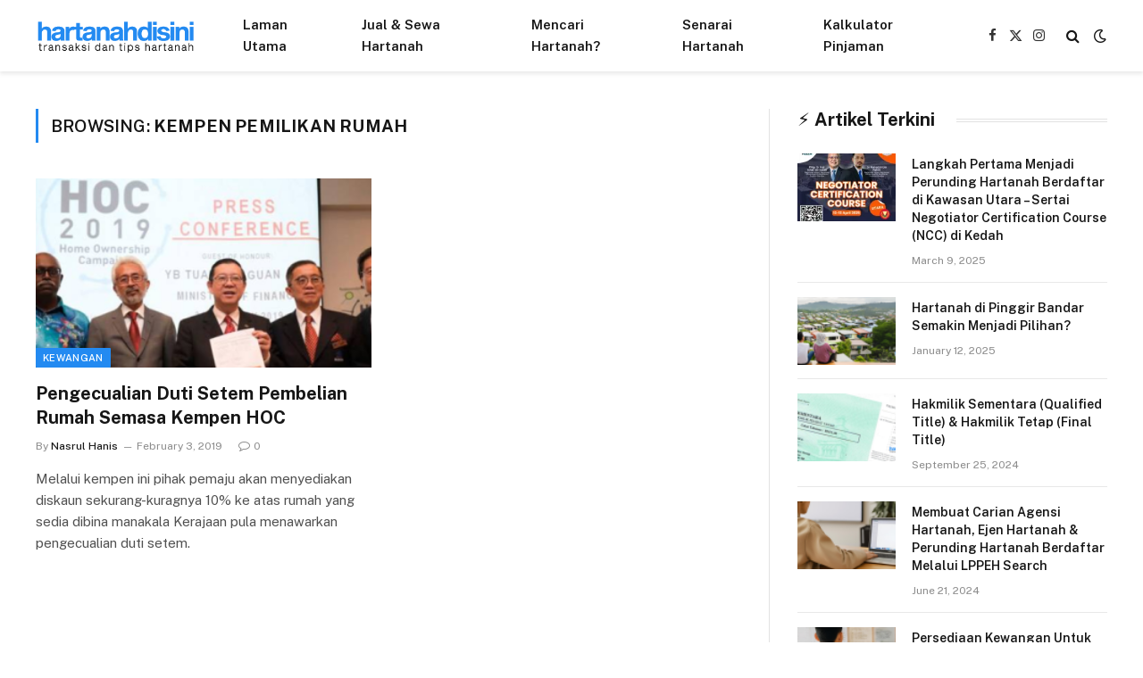

--- FILE ---
content_type: text/html; charset=UTF-8
request_url: https://www.hartanahdisini.com/tag/kempen-pemilikan-rumah/
body_size: 11515
content:
<!DOCTYPE html>
<html lang="en-US" class="s-light site-s-light">

<head>

	<meta charset="UTF-8" />
	<meta name="viewport" content="width=device-width, initial-scale=1" />
	<title>kempen pemilikan rumah &#8211; Hartanah Di Sini</title><link rel="preload" as="font" href="https://www.hartanahdisini.com/wp-content/themes/smart-mag/css/icons/fonts/ts-icons.woff2?v3.2" type="font/woff2" crossorigin="anonymous" />
<meta name='robots' content='max-image-preview:large' />
<link rel='dns-prefetch' href='//www.googletagmanager.com' />
<link rel='dns-prefetch' href='//stats.wp.com' />
<link rel='dns-prefetch' href='//fonts.googleapis.com' />
<link rel='dns-prefetch' href='//pagead2.googlesyndication.com' />
<link rel='preconnect' href='//i0.wp.com' />
<link rel='preconnect' href='//c0.wp.com' />
<link rel="alternate" type="application/rss+xml" title="Hartanah Di Sini &raquo; Feed" href="https://www.hartanahdisini.com/feed/" />
<link rel="alternate" type="application/rss+xml" title="Hartanah Di Sini &raquo; Comments Feed" href="https://www.hartanahdisini.com/comments/feed/" />
<link rel="alternate" type="application/rss+xml" title="Hartanah Di Sini &raquo; kempen pemilikan rumah Tag Feed" href="https://www.hartanahdisini.com/tag/kempen-pemilikan-rumah/feed/" />
<style id='wp-img-auto-sizes-contain-inline-css' type='text/css'>
img:is([sizes=auto i],[sizes^="auto," i]){contain-intrinsic-size:3000px 1500px}
/*# sourceURL=wp-img-auto-sizes-contain-inline-css */
</style>
<link rel='stylesheet' id='formidable-css' href='https://www.hartanahdisini.com/wp-content/plugins/formidable/css/formidableforms.css?ver=12291744' type='text/css' media='all' />
<style id='wp-emoji-styles-inline-css' type='text/css'>

	img.wp-smiley, img.emoji {
		display: inline !important;
		border: none !important;
		box-shadow: none !important;
		height: 1em !important;
		width: 1em !important;
		margin: 0 0.07em !important;
		vertical-align: -0.1em !important;
		background: none !important;
		padding: 0 !important;
	}
/*# sourceURL=wp-emoji-styles-inline-css */
</style>
<link rel='stylesheet' id='wp-block-library-css' href='https://c0.wp.com/c/6.9/wp-includes/css/dist/block-library/style.min.css' type='text/css' media='all' />
<style id='classic-theme-styles-inline-css' type='text/css'>
/*! This file is auto-generated */
.wp-block-button__link{color:#fff;background-color:#32373c;border-radius:9999px;box-shadow:none;text-decoration:none;padding:calc(.667em + 2px) calc(1.333em + 2px);font-size:1.125em}.wp-block-file__button{background:#32373c;color:#fff;text-decoration:none}
/*# sourceURL=/wp-includes/css/classic-themes.min.css */
</style>
<link rel='stylesheet' id='mediaelement-css' href='https://c0.wp.com/c/6.9/wp-includes/js/mediaelement/mediaelementplayer-legacy.min.css' type='text/css' media='all' />
<link rel='stylesheet' id='wp-mediaelement-css' href='https://c0.wp.com/c/6.9/wp-includes/js/mediaelement/wp-mediaelement.min.css' type='text/css' media='all' />
<style id='jetpack-sharing-buttons-style-inline-css' type='text/css'>
.jetpack-sharing-buttons__services-list{display:flex;flex-direction:row;flex-wrap:wrap;gap:0;list-style-type:none;margin:5px;padding:0}.jetpack-sharing-buttons__services-list.has-small-icon-size{font-size:12px}.jetpack-sharing-buttons__services-list.has-normal-icon-size{font-size:16px}.jetpack-sharing-buttons__services-list.has-large-icon-size{font-size:24px}.jetpack-sharing-buttons__services-list.has-huge-icon-size{font-size:36px}@media print{.jetpack-sharing-buttons__services-list{display:none!important}}.editor-styles-wrapper .wp-block-jetpack-sharing-buttons{gap:0;padding-inline-start:0}ul.jetpack-sharing-buttons__services-list.has-background{padding:1.25em 2.375em}
/*# sourceURL=https://www.hartanahdisini.com/wp-content/plugins/jetpack/_inc/blocks/sharing-buttons/view.css */
</style>
<style id='global-styles-inline-css' type='text/css'>
:root{--wp--preset--aspect-ratio--square: 1;--wp--preset--aspect-ratio--4-3: 4/3;--wp--preset--aspect-ratio--3-4: 3/4;--wp--preset--aspect-ratio--3-2: 3/2;--wp--preset--aspect-ratio--2-3: 2/3;--wp--preset--aspect-ratio--16-9: 16/9;--wp--preset--aspect-ratio--9-16: 9/16;--wp--preset--color--black: #000000;--wp--preset--color--cyan-bluish-gray: #abb8c3;--wp--preset--color--white: #ffffff;--wp--preset--color--pale-pink: #f78da7;--wp--preset--color--vivid-red: #cf2e2e;--wp--preset--color--luminous-vivid-orange: #ff6900;--wp--preset--color--luminous-vivid-amber: #fcb900;--wp--preset--color--light-green-cyan: #7bdcb5;--wp--preset--color--vivid-green-cyan: #00d084;--wp--preset--color--pale-cyan-blue: #8ed1fc;--wp--preset--color--vivid-cyan-blue: #0693e3;--wp--preset--color--vivid-purple: #9b51e0;--wp--preset--gradient--vivid-cyan-blue-to-vivid-purple: linear-gradient(135deg,rgb(6,147,227) 0%,rgb(155,81,224) 100%);--wp--preset--gradient--light-green-cyan-to-vivid-green-cyan: linear-gradient(135deg,rgb(122,220,180) 0%,rgb(0,208,130) 100%);--wp--preset--gradient--luminous-vivid-amber-to-luminous-vivid-orange: linear-gradient(135deg,rgb(252,185,0) 0%,rgb(255,105,0) 100%);--wp--preset--gradient--luminous-vivid-orange-to-vivid-red: linear-gradient(135deg,rgb(255,105,0) 0%,rgb(207,46,46) 100%);--wp--preset--gradient--very-light-gray-to-cyan-bluish-gray: linear-gradient(135deg,rgb(238,238,238) 0%,rgb(169,184,195) 100%);--wp--preset--gradient--cool-to-warm-spectrum: linear-gradient(135deg,rgb(74,234,220) 0%,rgb(151,120,209) 20%,rgb(207,42,186) 40%,rgb(238,44,130) 60%,rgb(251,105,98) 80%,rgb(254,248,76) 100%);--wp--preset--gradient--blush-light-purple: linear-gradient(135deg,rgb(255,206,236) 0%,rgb(152,150,240) 100%);--wp--preset--gradient--blush-bordeaux: linear-gradient(135deg,rgb(254,205,165) 0%,rgb(254,45,45) 50%,rgb(107,0,62) 100%);--wp--preset--gradient--luminous-dusk: linear-gradient(135deg,rgb(255,203,112) 0%,rgb(199,81,192) 50%,rgb(65,88,208) 100%);--wp--preset--gradient--pale-ocean: linear-gradient(135deg,rgb(255,245,203) 0%,rgb(182,227,212) 50%,rgb(51,167,181) 100%);--wp--preset--gradient--electric-grass: linear-gradient(135deg,rgb(202,248,128) 0%,rgb(113,206,126) 100%);--wp--preset--gradient--midnight: linear-gradient(135deg,rgb(2,3,129) 0%,rgb(40,116,252) 100%);--wp--preset--font-size--small: 13px;--wp--preset--font-size--medium: 20px;--wp--preset--font-size--large: 36px;--wp--preset--font-size--x-large: 42px;--wp--preset--spacing--20: 0.44rem;--wp--preset--spacing--30: 0.67rem;--wp--preset--spacing--40: 1rem;--wp--preset--spacing--50: 1.5rem;--wp--preset--spacing--60: 2.25rem;--wp--preset--spacing--70: 3.38rem;--wp--preset--spacing--80: 5.06rem;--wp--preset--shadow--natural: 6px 6px 9px rgba(0, 0, 0, 0.2);--wp--preset--shadow--deep: 12px 12px 50px rgba(0, 0, 0, 0.4);--wp--preset--shadow--sharp: 6px 6px 0px rgba(0, 0, 0, 0.2);--wp--preset--shadow--outlined: 6px 6px 0px -3px rgb(255, 255, 255), 6px 6px rgb(0, 0, 0);--wp--preset--shadow--crisp: 6px 6px 0px rgb(0, 0, 0);}:where(.is-layout-flex){gap: 0.5em;}:where(.is-layout-grid){gap: 0.5em;}body .is-layout-flex{display: flex;}.is-layout-flex{flex-wrap: wrap;align-items: center;}.is-layout-flex > :is(*, div){margin: 0;}body .is-layout-grid{display: grid;}.is-layout-grid > :is(*, div){margin: 0;}:where(.wp-block-columns.is-layout-flex){gap: 2em;}:where(.wp-block-columns.is-layout-grid){gap: 2em;}:where(.wp-block-post-template.is-layout-flex){gap: 1.25em;}:where(.wp-block-post-template.is-layout-grid){gap: 1.25em;}.has-black-color{color: var(--wp--preset--color--black) !important;}.has-cyan-bluish-gray-color{color: var(--wp--preset--color--cyan-bluish-gray) !important;}.has-white-color{color: var(--wp--preset--color--white) !important;}.has-pale-pink-color{color: var(--wp--preset--color--pale-pink) !important;}.has-vivid-red-color{color: var(--wp--preset--color--vivid-red) !important;}.has-luminous-vivid-orange-color{color: var(--wp--preset--color--luminous-vivid-orange) !important;}.has-luminous-vivid-amber-color{color: var(--wp--preset--color--luminous-vivid-amber) !important;}.has-light-green-cyan-color{color: var(--wp--preset--color--light-green-cyan) !important;}.has-vivid-green-cyan-color{color: var(--wp--preset--color--vivid-green-cyan) !important;}.has-pale-cyan-blue-color{color: var(--wp--preset--color--pale-cyan-blue) !important;}.has-vivid-cyan-blue-color{color: var(--wp--preset--color--vivid-cyan-blue) !important;}.has-vivid-purple-color{color: var(--wp--preset--color--vivid-purple) !important;}.has-black-background-color{background-color: var(--wp--preset--color--black) !important;}.has-cyan-bluish-gray-background-color{background-color: var(--wp--preset--color--cyan-bluish-gray) !important;}.has-white-background-color{background-color: var(--wp--preset--color--white) !important;}.has-pale-pink-background-color{background-color: var(--wp--preset--color--pale-pink) !important;}.has-vivid-red-background-color{background-color: var(--wp--preset--color--vivid-red) !important;}.has-luminous-vivid-orange-background-color{background-color: var(--wp--preset--color--luminous-vivid-orange) !important;}.has-luminous-vivid-amber-background-color{background-color: var(--wp--preset--color--luminous-vivid-amber) !important;}.has-light-green-cyan-background-color{background-color: var(--wp--preset--color--light-green-cyan) !important;}.has-vivid-green-cyan-background-color{background-color: var(--wp--preset--color--vivid-green-cyan) !important;}.has-pale-cyan-blue-background-color{background-color: var(--wp--preset--color--pale-cyan-blue) !important;}.has-vivid-cyan-blue-background-color{background-color: var(--wp--preset--color--vivid-cyan-blue) !important;}.has-vivid-purple-background-color{background-color: var(--wp--preset--color--vivid-purple) !important;}.has-black-border-color{border-color: var(--wp--preset--color--black) !important;}.has-cyan-bluish-gray-border-color{border-color: var(--wp--preset--color--cyan-bluish-gray) !important;}.has-white-border-color{border-color: var(--wp--preset--color--white) !important;}.has-pale-pink-border-color{border-color: var(--wp--preset--color--pale-pink) !important;}.has-vivid-red-border-color{border-color: var(--wp--preset--color--vivid-red) !important;}.has-luminous-vivid-orange-border-color{border-color: var(--wp--preset--color--luminous-vivid-orange) !important;}.has-luminous-vivid-amber-border-color{border-color: var(--wp--preset--color--luminous-vivid-amber) !important;}.has-light-green-cyan-border-color{border-color: var(--wp--preset--color--light-green-cyan) !important;}.has-vivid-green-cyan-border-color{border-color: var(--wp--preset--color--vivid-green-cyan) !important;}.has-pale-cyan-blue-border-color{border-color: var(--wp--preset--color--pale-cyan-blue) !important;}.has-vivid-cyan-blue-border-color{border-color: var(--wp--preset--color--vivid-cyan-blue) !important;}.has-vivid-purple-border-color{border-color: var(--wp--preset--color--vivid-purple) !important;}.has-vivid-cyan-blue-to-vivid-purple-gradient-background{background: var(--wp--preset--gradient--vivid-cyan-blue-to-vivid-purple) !important;}.has-light-green-cyan-to-vivid-green-cyan-gradient-background{background: var(--wp--preset--gradient--light-green-cyan-to-vivid-green-cyan) !important;}.has-luminous-vivid-amber-to-luminous-vivid-orange-gradient-background{background: var(--wp--preset--gradient--luminous-vivid-amber-to-luminous-vivid-orange) !important;}.has-luminous-vivid-orange-to-vivid-red-gradient-background{background: var(--wp--preset--gradient--luminous-vivid-orange-to-vivid-red) !important;}.has-very-light-gray-to-cyan-bluish-gray-gradient-background{background: var(--wp--preset--gradient--very-light-gray-to-cyan-bluish-gray) !important;}.has-cool-to-warm-spectrum-gradient-background{background: var(--wp--preset--gradient--cool-to-warm-spectrum) !important;}.has-blush-light-purple-gradient-background{background: var(--wp--preset--gradient--blush-light-purple) !important;}.has-blush-bordeaux-gradient-background{background: var(--wp--preset--gradient--blush-bordeaux) !important;}.has-luminous-dusk-gradient-background{background: var(--wp--preset--gradient--luminous-dusk) !important;}.has-pale-ocean-gradient-background{background: var(--wp--preset--gradient--pale-ocean) !important;}.has-electric-grass-gradient-background{background: var(--wp--preset--gradient--electric-grass) !important;}.has-midnight-gradient-background{background: var(--wp--preset--gradient--midnight) !important;}.has-small-font-size{font-size: var(--wp--preset--font-size--small) !important;}.has-medium-font-size{font-size: var(--wp--preset--font-size--medium) !important;}.has-large-font-size{font-size: var(--wp--preset--font-size--large) !important;}.has-x-large-font-size{font-size: var(--wp--preset--font-size--x-large) !important;}
:where(.wp-block-post-template.is-layout-flex){gap: 1.25em;}:where(.wp-block-post-template.is-layout-grid){gap: 1.25em;}
:where(.wp-block-term-template.is-layout-flex){gap: 1.25em;}:where(.wp-block-term-template.is-layout-grid){gap: 1.25em;}
:where(.wp-block-columns.is-layout-flex){gap: 2em;}:where(.wp-block-columns.is-layout-grid){gap: 2em;}
:root :where(.wp-block-pullquote){font-size: 1.5em;line-height: 1.6;}
/*# sourceURL=global-styles-inline-css */
</style>
<style id='sh-style-inline-css' type='text/css'>

    .sh-wrap{max-width:1100px;margin:0 auto}
    .sh-list{border:1px solid #eee;border-radius:14px;overflow:hidden;background:#fff}

    /* Desktop grid (tanpa header) */
    .sh-row{
        display:grid;
        grid-template-columns:190px 1fr 220px 200px;
        gap:12px;
        align-items:center;
        padding:12px 14px;
        border-top:1px solid #f1f5f9
    }
    .sh-row:first-child{border-top:0}
    .sh-row:hover{background:#f8fafc}

    /* Title layout with circular thumbnail */
    .sh-titlewrap{display:flex;align-items:flex-start;gap:10px;min-width:0}
    .sh-avatar{
        width:38px;height:38px;border-radius:999px;flex:0 0 38px;
        object-fit:cover;display:block;background:#e5e7eb
    }
    .sh-avatar-empty{
        width:38px;height:38px;border-radius:999px;flex:0 0 38px;
        display:inline-flex;align-items:center;justify-content:center;
        background:#e5e7eb;color:#0f172a;font-weight:900;font-size:12px
    }

    /* Tajuk: max 3 lines */
    .sh-title a{text-decoration:none;font-weight:800;color:#0f172a;min-width:0}
    .sh-title a:hover{text-decoration:underline}
    .sh-titletext{
        display:-webkit-box;
        -webkit-box-orient:vertical;
        -webkit-line-clamp:3;
        overflow:hidden;
        white-space:normal;
        line-height:1.25;
        max-width:100%;
        word-break:break-word;
    }

    .sh-price{font-weight:900}

    /* BADGE */
    .sh-badge{
        display:inline-flex;
        align-items:center;
        justify-content:center;
        padding:6px 10px;
        border-radius:5px;
        font-size:12px;
        font-weight:900;
        color:#fff;
        white-space:nowrap;
        text-align:center;
        box-sizing:border-box;
    }

    /* Sama panjang bubble (desktop) */
    .sh-type .sh-badge{width:160px}
    .sh-status .sh-badge{width:170px}

    /* Jenis */
    .sh-untuk-dijual{background:#2563eb}
    .sh-untuk-disewa{background:#7c3aed}
    .sh-projek-baru{background:#06b6d4}

    /* Status */
    .sh-tersedia{background:#16a34a}
    .sh-telah-dijual{background:#dc2626}
    .sh-telah-disewakan{background:#dc2626}
    .sh-habis-dijual{background:#111827}

    .sh-muted{color:#64748b;font-size:13px}

    /* Harga bawah tajuk untuk mobile sahaja (default off) */
    .sh-mprice{display:none;color:#0f172a;font-weight:900;margin-top:4px}

    /* Filter bar */
    .sh-filterbar{display:flex;gap:10px;flex-wrap:wrap;align-items:center;margin:0 0 12px}
    .sh-filterpill{
        display:inline-flex;gap:8px;align-items:center;
        padding:8px 10px;border:1px solid #e2e8f0;border-radius:10px;background:#fff;
        font-size:13px;font-weight:800;color:#0f172a
    }
    .sh-filterpill a{color:#0f172a;text-decoration:none}
    .sh-filterpill a:hover{text-decoration:underline}
    .sh-clear{margin-left:auto}
    .sh-clear a{font-weight:900}

    /* Pagination (besar lagi) */
    .sh-pagination{margin:18px 0}
    .sh-pagination .page-numbers{
        display:flex;gap:12px;flex-wrap:wrap;
        list-style:none;padding:0;margin:0
    }
    .sh-pagination .page-numbers li{margin:0}
    .sh-pagination a,
    .sh-pagination span{
        display:inline-flex;
        align-items:center;
        justify-content:center;
        padding:14px 18px;
        border:1px solid #e2e8f0;
        border-radius:12px;
        text-decoration:none;
        font-weight:900;
        color:#0f172a;
        background:#fff;
        font-size:16px;
        line-height:1;
        min-width:48px;
    }
    .sh-pagination span.current{
        background:#0f172a;
        color:#fff;
        border-color:#0f172a
    }
    .sh-pagination span.dots{
        padding:14px 10px;
        border:0;
        background:transparent;
        color:#64748b;
        font-weight:900;
        min-width:auto;
    }

    /* MOBILE LAYOUT (requested):
       Row 1: [Kategori] [Status]
       Row 2: [Featured Image] [Tajuk] [Harga]
    */
    @media(max-width:900px){
      .sh-row{
        grid-template-columns:1fr 1fr;
        gap:12px;
        padding:14px;
        align-items:start;
      }

      /* Row 1 */
      .sh-row > .sh-type{grid-column:1/2}
      .sh-row > .sh-status{grid-column:2/3}

      /* Row 2 (title block spans 2 columns) */
      .sh-row > .sh-title{grid-column:1/3}

      /* Hide desktop price column */
      .sh-row > .sh-price{display:none}

      /* No labels */
      .sh-type:before,.sh-status:before,.sh-title:before,.sh-price:before{display:none !important;content:"" !important}

      /* Badges full width per column */
      .sh-type .sh-badge,
      .sh-status .sh-badge{width:100%}

      /* Turn title block into 3-column grid: image | title | price */
      .sh-titlewrap{
        display:grid;
        grid-template-columns:38px 1fr auto;
        column-gap:10px;
        align-items:start;
      }
      .sh-titlewrap .sh-avatar,
      .sh-titlewrap .sh-avatar-empty{grid-column:1/2}

      /* Make title link sit in middle column */
      .sh-titlewrap > div{grid-column:2/3; min-width:0}

      /* Mobile price shown inline at the right */
      .sh-mprice{
        display:inline-flex;
        grid-column:3/4;
        margin-top:0;
        align-self:start;
        white-space:nowrap;
      }

      /* Keep title clamp */
      .sh-titletext{-webkit-line-clamp:3}

      /* Pagination mobile */
      .sh-pagination .page-numbers{gap:10px}
      .sh-pagination a, .sh-pagination span{padding:14px 16px;font-size:16px;min-width:46px}
    }
    
/*# sourceURL=sh-style-inline-css */
</style>
<link rel='stylesheet' id='wp-db-booster-css' href='https://www.hartanahdisini.com/wp-content/plugins/wp-db-booster/public/css/wp-db-booster-public.css?ver=1.0.0' type='text/css' media='all' />
<link rel='stylesheet' id='smartmag-core-css' href='https://www.hartanahdisini.com/wp-content/themes/smart-mag/style.css?ver=10.3.2' type='text/css' media='all' />
<style id='smartmag-core-inline-css' type='text/css'>
:root { --c-main: #238af1;
--c-main-rgb: 35,138,241; }
.smart-head-main { --c-shadow: rgba(114,114,114,0.15); }
.smart-head-main .smart-head-mid { --head-h: 80px; }
.smart-head-main .spc-social { --spc-social-fs: 15px; }
.smart-head-main .search-icon { --item-mr: 7px; }
.smart-head-mobile { --search-icon-size: 18px; }
.smart-head-mobile .offcanvas-toggle { transform: scale(.8); }


/*# sourceURL=smartmag-core-inline-css */
</style>
<link rel='stylesheet' id='smartmag-fonts-css' href='https://fonts.googleapis.com/css?family=Public+Sans%3A400%2C400i%2C500%2C600%2C700' type='text/css' media='all' />
<link rel='stylesheet' id='smartmag-magnific-popup-css' href='https://www.hartanahdisini.com/wp-content/themes/smart-mag/css/lightbox.css?ver=10.3.2' type='text/css' media='all' />
<link rel='stylesheet' id='smartmag-icons-css' href='https://www.hartanahdisini.com/wp-content/themes/smart-mag/css/icons/icons.css?ver=10.3.2' type='text/css' media='all' />
<script type="text/javascript" id="smartmag-lazy-inline-js-after">
/* <![CDATA[ */
/**
 * @copyright ThemeSphere
 * @preserve
 */
var BunyadLazy={};BunyadLazy.load=function(){function a(e,n){var t={};e.dataset.bgset&&e.dataset.sizes?(t.sizes=e.dataset.sizes,t.srcset=e.dataset.bgset):t.src=e.dataset.bgsrc,function(t){var a=t.dataset.ratio;if(0<a){const e=t.parentElement;if(e.classList.contains("media-ratio")){const n=e.style;n.getPropertyValue("--a-ratio")||(n.paddingBottom=100/a+"%")}}}(e);var a,o=document.createElement("img");for(a in o.onload=function(){var t="url('"+(o.currentSrc||o.src)+"')",a=e.style;a.backgroundImage!==t&&requestAnimationFrame(()=>{a.backgroundImage=t,n&&n()}),o.onload=null,o.onerror=null,o=null},o.onerror=o.onload,t)o.setAttribute(a,t[a]);o&&o.complete&&0<o.naturalWidth&&o.onload&&o.onload()}function e(t){t.dataset.loaded||a(t,()=>{document.dispatchEvent(new Event("lazyloaded")),t.dataset.loaded=1})}function n(t){"complete"===document.readyState?t():window.addEventListener("load",t)}return{initEarly:function(){var t,a=()=>{document.querySelectorAll(".img.bg-cover:not(.lazyload)").forEach(e)};"complete"!==document.readyState?(t=setInterval(a,150),n(()=>{a(),clearInterval(t)})):a()},callOnLoad:n,initBgImages:function(t){t&&n(()=>{document.querySelectorAll(".img.bg-cover").forEach(e)})},bgLoad:a}}(),BunyadLazy.load.initEarly();
//# sourceURL=smartmag-lazy-inline-js-after
/* ]]> */
</script>
<script type="text/javascript" src="https://c0.wp.com/c/6.9/wp-includes/js/jquery/jquery.min.js" id="jquery-core-js"></script>
<script type="text/javascript" src="https://c0.wp.com/c/6.9/wp-includes/js/jquery/jquery-migrate.min.js" id="jquery-migrate-js"></script>
<script type="text/javascript" src="https://www.hartanahdisini.com/wp-content/plugins/wp-db-booster/public/js/wp-db-booster-public.js?ver=1.0.0" id="wp-db-booster-js"></script>

<!-- Google tag (gtag.js) snippet added by Site Kit -->
<!-- Google Analytics snippet added by Site Kit -->
<script type="text/javascript" src="https://www.googletagmanager.com/gtag/js?id=GT-W62839L" id="google_gtagjs-js" async></script>
<script type="text/javascript" id="google_gtagjs-js-after">
/* <![CDATA[ */
window.dataLayer = window.dataLayer || [];function gtag(){dataLayer.push(arguments);}
gtag("set","linker",{"domains":["www.hartanahdisini.com"]});
gtag("js", new Date());
gtag("set", "developer_id.dZTNiMT", true);
gtag("config", "GT-W62839L");
//# sourceURL=google_gtagjs-js-after
/* ]]> */
</script>
<link rel="https://api.w.org/" href="https://www.hartanahdisini.com/wp-json/" /><link rel="alternate" title="JSON" type="application/json" href="https://www.hartanahdisini.com/wp-json/wp/v2/tags/588" /><link rel="EditURI" type="application/rsd+xml" title="RSD" href="https://www.hartanahdisini.com/xmlrpc.php?rsd" />
<meta name="generator" content="WordPress 6.9" />

<!-- This site is using AdRotate v5.17.2 to display their advertisements - https://ajdg.solutions/ -->
<!-- AdRotate CSS -->
<style type="text/css" media="screen">
	.g { margin:0px; padding:0px; overflow:hidden; line-height:1; zoom:1; }
	.g img { height:auto; }
	.g-col { position:relative; float:left; }
	.g-col:first-child { margin-left: 0; }
	.g-col:last-child { margin-right: 0; }
	.g-1 {  margin: 0 auto; }
	@media only screen and (max-width: 480px) {
		.g-col, .g-dyn, .g-single { width:100%; margin-left:0; margin-right:0; }
	}
</style>
<!-- /AdRotate CSS -->

<meta name="generator" content="Site Kit by Google 1.168.0" /><script>document.documentElement.className += " js";</script>
	<style>img#wpstats{display:none}</style>
		
		<script>
		var BunyadSchemeKey = 'bunyad-scheme';
		(() => {
			const d = document.documentElement;
			const c = d.classList;
			var scheme = localStorage.getItem(BunyadSchemeKey);
			
			if (scheme) {
				d.dataset.origClass = c;
				scheme === 'dark' ? c.remove('s-light', 'site-s-light') : c.remove('s-dark', 'site-s-dark');
				c.add('site-s-' + scheme, 's-' + scheme);
			}
		})();
		</script>
		
<!-- Google AdSense meta tags added by Site Kit -->
<meta name="google-adsense-platform-account" content="ca-host-pub-2644536267352236">
<meta name="google-adsense-platform-domain" content="sitekit.withgoogle.com">
<!-- End Google AdSense meta tags added by Site Kit -->
<meta name="generator" content="Elementor 3.34.0; features: additional_custom_breakpoints; settings: css_print_method-external, google_font-enabled, font_display-auto">
			<style>
				.e-con.e-parent:nth-of-type(n+4):not(.e-lazyloaded):not(.e-no-lazyload),
				.e-con.e-parent:nth-of-type(n+4):not(.e-lazyloaded):not(.e-no-lazyload) * {
					background-image: none !important;
				}
				@media screen and (max-height: 1024px) {
					.e-con.e-parent:nth-of-type(n+3):not(.e-lazyloaded):not(.e-no-lazyload),
					.e-con.e-parent:nth-of-type(n+3):not(.e-lazyloaded):not(.e-no-lazyload) * {
						background-image: none !important;
					}
				}
				@media screen and (max-height: 640px) {
					.e-con.e-parent:nth-of-type(n+2):not(.e-lazyloaded):not(.e-no-lazyload),
					.e-con.e-parent:nth-of-type(n+2):not(.e-lazyloaded):not(.e-no-lazyload) * {
						background-image: none !important;
					}
				}
			</style>
			
<!-- Google AdSense snippet added by Site Kit -->
<script type="text/javascript" async="async" src="https://pagead2.googlesyndication.com/pagead/js/adsbygoogle.js?client=ca-pub-7275913677906223&amp;host=ca-host-pub-2644536267352236" crossorigin="anonymous"></script>

<!-- End Google AdSense snippet added by Site Kit -->
<link rel="icon" href="https://i0.wp.com/www.hartanahdisini.com/wp-content/uploads/2022/05/cropped-hdsico.png?fit=32%2C32&#038;ssl=1" sizes="32x32" />
<link rel="icon" href="https://i0.wp.com/www.hartanahdisini.com/wp-content/uploads/2022/05/cropped-hdsico.png?fit=192%2C192&#038;ssl=1" sizes="192x192" />
<link rel="apple-touch-icon" href="https://i0.wp.com/www.hartanahdisini.com/wp-content/uploads/2022/05/cropped-hdsico.png?fit=180%2C180&#038;ssl=1" />
<meta name="msapplication-TileImage" content="https://i0.wp.com/www.hartanahdisini.com/wp-content/uploads/2022/05/cropped-hdsico.png?fit=270%2C270&#038;ssl=1" />


</head>

<body class="archive tag tag-kempen-pemilikan-rumah tag-588 wp-theme-smart-mag right-sidebar ts-img-hov-fade has-sb-sep layout-normal elementor-default elementor-kit-18228">



<div class="main-wrap">

	
<div class="off-canvas-backdrop"></div>
<div class="mobile-menu-container off-canvas s-dark hide-menu-lg" id="off-canvas">

	<div class="off-canvas-head">
		<a href="#" class="close">
			<span class="visuallyhidden">Close Menu</span>
			<i class="tsi tsi-times"></i>
		</a>

		<div class="ts-logo">
					</div>
	</div>

	<div class="off-canvas-content">

					<ul class="mobile-menu"></ul>
		
		
		
		<div class="spc-social-block spc-social spc-social-b smart-head-social">
		
			
				<a href="#" class="link service s-facebook" target="_blank" rel="nofollow noopener">
					<i class="icon tsi tsi-facebook"></i>					<span class="visuallyhidden">Facebook</span>
				</a>
									
			
				<a href="#" class="link service s-twitter" target="_blank" rel="nofollow noopener">
					<i class="icon tsi tsi-twitter"></i>					<span class="visuallyhidden">X (Twitter)</span>
				</a>
									
			
				<a href="#" class="link service s-instagram" target="_blank" rel="nofollow noopener">
					<i class="icon tsi tsi-instagram"></i>					<span class="visuallyhidden">Instagram</span>
				</a>
									
			
		</div>

		
	</div>

</div>
<div class="smart-head smart-head-a smart-head-main" id="smart-head" data-sticky="auto" data-sticky-type="smart" data-sticky-full>
	
	<div class="smart-head-row smart-head-mid is-light smart-head-row-full">

		<div class="inner wrap">

							
				<div class="items items-left ">
					<a href="https://www.hartanahdisini.com/" title="Hartanah Di Sini" rel="home" class="logo-link ts-logo logo-is-image">
		<span>
			
				
					<img src="http://www.hartanahdisini.com/wp-content/uploads/2023/01/logohds3.png" class="logo-image" alt="Hartanah Di Sini" width="300" height="100"/>
									 
					</span>
	</a>	<div class="nav-wrap">
		<nav class="navigation navigation-main nav-hov-a">
			<ul id="menu-menu-1" class="menu"><li id="menu-item-1066" class="menu-item menu-item-type-custom menu-item-object-custom menu-item-home menu-item-1066"><a href="http://www.hartanahdisini.com/">Laman Utama</a></li>
<li id="menu-item-1068" class="menu-item menu-item-type-post_type menu-item-object-page menu-item-1068"><a href="https://www.hartanahdisini.com/jual-sewa-hartanah/">Jual &#038; Sewa Hartanah</a></li>
<li id="menu-item-1070" class="menu-item menu-item-type-post_type menu-item-object-page menu-item-1070"><a href="https://www.hartanahdisini.com/mencari-hartanah/">Mencari Hartanah?</a></li>
<li id="menu-item-1186" class="menu-item menu-item-type-post_type menu-item-object-page menu-item-1186"><a href="https://www.hartanahdisini.com/senarai-hartanah/">Senarai Hartanah</a></li>
<li id="menu-item-1069" class="menu-item menu-item-type-post_type menu-item-object-page menu-item-1069"><a href="https://www.hartanahdisini.com/kalkulator-pinjaman/">Kalkulator Pinjaman</a></li>
</ul>		</nav>
	</div>
				</div>

							
				<div class="items items-center empty">
								</div>

							
				<div class="items items-right ">
				
		<div class="spc-social-block spc-social spc-social-a smart-head-social">
		
			
				<a href="#" class="link service s-facebook" target="_blank" rel="nofollow noopener">
					<i class="icon tsi tsi-facebook"></i>					<span class="visuallyhidden">Facebook</span>
				</a>
									
			
				<a href="#" class="link service s-twitter" target="_blank" rel="nofollow noopener">
					<i class="icon tsi tsi-twitter"></i>					<span class="visuallyhidden">X (Twitter)</span>
				</a>
									
			
				<a href="#" class="link service s-instagram" target="_blank" rel="nofollow noopener">
					<i class="icon tsi tsi-instagram"></i>					<span class="visuallyhidden">Instagram</span>
				</a>
									
			
		</div>

		

	<a href="#" class="search-icon has-icon-only is-icon" title="Search">
		<i class="tsi tsi-search"></i>
	</a>


<div class="scheme-switcher has-icon-only">
	<a href="#" class="toggle is-icon toggle-dark" title="Switch to Dark Design - easier on eyes.">
		<i class="icon tsi tsi-moon"></i>
	</a>
	<a href="#" class="toggle is-icon toggle-light" title="Switch to Light Design.">
		<i class="icon tsi tsi-bright"></i>
	</a>
</div>				</div>

						
		</div>
	</div>

	</div>
<div class="smart-head smart-head-a smart-head-mobile" id="smart-head-mobile" data-sticky="mid" data-sticky-type="smart" data-sticky-full>
	
	<div class="smart-head-row smart-head-mid smart-head-row-3 is-light smart-head-row-full">

		<div class="inner wrap">

							
				<div class="items items-left ">
				
<button class="offcanvas-toggle has-icon" type="button" aria-label="Menu">
	<span class="hamburger-icon hamburger-icon-a">
		<span class="inner"></span>
	</span>
</button>				</div>

							
				<div class="items items-center ">
					<a href="https://www.hartanahdisini.com/" title="Hartanah Di Sini" rel="home" class="logo-link ts-logo logo-is-image">
		<span>
			
				
					<img src="http://www.hartanahdisini.com/wp-content/uploads/2023/01/logohds3.png" class="logo-image" alt="Hartanah Di Sini" width="300" height="100"/>
									 
					</span>
	</a>				</div>

							
				<div class="items items-right ">
				
<div class="scheme-switcher has-icon-only">
	<a href="#" class="toggle is-icon toggle-dark" title="Switch to Dark Design - easier on eyes.">
		<i class="icon tsi tsi-moon"></i>
	</a>
	<a href="#" class="toggle is-icon toggle-light" title="Switch to Light Design.">
		<i class="icon tsi tsi-bright"></i>
	</a>
</div>

	<a href="#" class="search-icon has-icon-only is-icon" title="Search">
		<i class="tsi tsi-search"></i>
	</a>

				</div>

						
		</div>
	</div>

	</div>

<div class="main ts-contain cf right-sidebar">
			<div class="ts-row">
			<div class="col-8 main-content">

							<h1 class="archive-heading">
					Browsing: <span>kempen pemilikan rumah</span>				</h1>
						
					
							
					<section class="block-wrap block-grid mb-none" data-id="1">

				
			<div class="block-content">
					
	<div class="loop loop-grid loop-grid-base grid grid-2 md:grid-2 xs:grid-1">

					
<article class="l-post grid-post grid-base-post">

	
			<div class="media">

		
			<a href="https://www.hartanahdisini.com/pengecualian-duti-setem-pembelian-rumah-hoc/" class="image-link media-ratio ratio-16-9" title="Pengecualian Duti Setem Pembelian Rumah Semasa Kempen HOC"><span data-bgsrc="https://i0.wp.com/www.hartanahdisini.com/wp-content/uploads/2019/02/hoc2019.png?fit=700%2C250&amp;ssl=1" class="img bg-cover wp-post-image attachment-bunyad-grid size-bunyad-grid no-lazy skip-lazy" data-bgset="https://i0.wp.com/www.hartanahdisini.com/wp-content/uploads/2019/02/hoc2019.png?w=700&amp;ssl=1 700w, https://i0.wp.com/www.hartanahdisini.com/wp-content/uploads/2019/02/hoc2019.png?resize=496%2C177&amp;ssl=1 496w" data-sizes="(max-width: 377px) 100vw, 377px"></span></a>			
			
			
							
				<span class="cat-labels cat-labels-overlay c-overlay p-bot-left">
				<a href="https://www.hartanahdisini.com/category/artikel/kewangan/" class="category term-color-9" rel="category" tabindex="-1">Kewangan</a>
			</span>
						
			
		
		</div>
	

	
		<div class="content">

			<div class="post-meta post-meta-a has-below"><h2 class="is-title post-title"><a href="https://www.hartanahdisini.com/pengecualian-duti-setem-pembelian-rumah-hoc/">Pengecualian Duti Setem Pembelian Rumah Semasa Kempen HOC</a></h2><div class="post-meta-items meta-below"><span class="meta-item post-author"><span class="by">By</span> <a href="https://www.hartanahdisini.com/author/nasrulhanis/" title="Posts by Nasrul Hanis" rel="author">Nasrul Hanis</a></span><span class="meta-item has-next-icon date"><span class="date-link"><time class="post-date" datetime="2019-02-03T04:42:20+00:00">February 3, 2019</time></span></span><span class="meta-item comments has-icon"><a href="https://www.hartanahdisini.com/pengecualian-duti-setem-pembelian-rumah-hoc/#respond"><i class="tsi tsi-comment-o"></i>0</a></span></div></div>			
						
				<div class="excerpt">
					<p>Melalui kempen ini pihak pemaju akan menyediakan diskaun sekurang-kuragnya 10% ke atas rumah yang sedia dibina manakala Kerajaan pula menawarkan pengecualian duti setem.</p>
				</div>
			
			
			
		</div>

	
</article>		
	</div>

	

	<nav class="main-pagination pagination-numbers" data-type="numbers">
			</nav>


	
			</div>

		</section>
		
			</div>
			
					
	
	<aside class="col-4 main-sidebar has-sep" data-sticky="1">
	
			<div class="inner theiaStickySidebar">
		
			
		<div id="smartmag-block-posts-small-2" class="widget ts-block-widget smartmag-widget-posts-small">		
		<div class="block">
					<section class="block-wrap block-posts-small block-sc mb-none" data-id="2">

			<div class="widget-title block-head block-head-ac block-head block-head-ac block-head-e block-head-e3 is-left has-style"><h5 class="heading">⚡︎ Artikel Terkini</h5></div>	
			<div class="block-content">
				
	<div class="loop loop-small loop-small-a loop-sep loop-small-sep grid grid-1 md:grid-1 sm:grid-1 xs:grid-1">

					
<article class="l-post small-post small-a-post m-pos-left">

	
			<div class="media">

		
			<a href="https://www.hartanahdisini.com/langkah-pertama-perunding-hartanah-utara-negotiator-certification-course-ncc-kedah/" class="image-link media-ratio ar-bunyad-thumb" title="Langkah Pertama Menjadi Perunding Hartanah Berdaftar di Kawasan Utara – Sertai Negotiator Certification Course (NCC) di Kedah"><span data-bgsrc="https://i0.wp.com/www.hartanahdisini.com/wp-content/uploads/2025/03/ncc_utara.jpg?fit=300%2C300&amp;ssl=1" class="img bg-cover wp-post-image attachment-medium size-medium lazyload" data-bgset="https://i0.wp.com/www.hartanahdisini.com/wp-content/uploads/2025/03/ncc_utara.jpg?w=1600&amp;ssl=1 1600w, https://i0.wp.com/www.hartanahdisini.com/wp-content/uploads/2025/03/ncc_utara.jpg?resize=300%2C300&amp;ssl=1 300w, https://i0.wp.com/www.hartanahdisini.com/wp-content/uploads/2025/03/ncc_utara.jpg?resize=1024%2C1024&amp;ssl=1 1024w, https://i0.wp.com/www.hartanahdisini.com/wp-content/uploads/2025/03/ncc_utara.jpg?resize=150%2C150&amp;ssl=1 150w, https://i0.wp.com/www.hartanahdisini.com/wp-content/uploads/2025/03/ncc_utara.jpg?resize=768%2C768&amp;ssl=1 768w, https://i0.wp.com/www.hartanahdisini.com/wp-content/uploads/2025/03/ncc_utara.jpg?resize=1536%2C1536&amp;ssl=1 1536w, https://i0.wp.com/www.hartanahdisini.com/wp-content/uploads/2025/03/ncc_utara.jpg?resize=450%2C450&amp;ssl=1 450w, https://i0.wp.com/www.hartanahdisini.com/wp-content/uploads/2025/03/ncc_utara.jpg?resize=1200%2C1200&amp;ssl=1 1200w" data-sizes="(max-width: 110px) 100vw, 110px"></span></a>			
			
			
			
		
		</div>
	

	
		<div class="content">

			<div class="post-meta post-meta-a post-meta-left has-below"><h4 class="is-title post-title"><a href="https://www.hartanahdisini.com/langkah-pertama-perunding-hartanah-utara-negotiator-certification-course-ncc-kedah/">Langkah Pertama Menjadi Perunding Hartanah Berdaftar di Kawasan Utara – Sertai Negotiator Certification Course (NCC) di Kedah</a></h4><div class="post-meta-items meta-below"><span class="meta-item date"><span class="date-link"><time class="post-date" datetime="2025-03-09T04:42:28+00:00">March 9, 2025</time></span></span></div></div>			
			
			
		</div>

	
</article>	
					
<article class="l-post small-post small-a-post m-pos-left">

	
			<div class="media">

		
			<a href="https://www.hartanahdisini.com/hartanah-pinggir-bandar-semakin-menjadi-pilihan/" class="image-link media-ratio ar-bunyad-thumb" title="Hartanah di Pinggir Bandar Semakin Menjadi Pilihan?"><span data-bgsrc="https://i0.wp.com/www.hartanahdisini.com/wp-content/uploads/2025/01/hartanah_pinggiran_bandar_pilihan.png?fit=300%2C127&amp;ssl=1" class="img bg-cover wp-post-image attachment-medium size-medium lazyload" data-bgset="https://i0.wp.com/www.hartanahdisini.com/wp-content/uploads/2025/01/hartanah_pinggiran_bandar_pilihan.png?w=592&amp;ssl=1 592w, https://i0.wp.com/www.hartanahdisini.com/wp-content/uploads/2025/01/hartanah_pinggiran_bandar_pilihan.png?resize=300%2C127&amp;ssl=1 300w, https://i0.wp.com/www.hartanahdisini.com/wp-content/uploads/2025/01/hartanah_pinggiran_bandar_pilihan.png?resize=150%2C63&amp;ssl=1 150w, https://i0.wp.com/www.hartanahdisini.com/wp-content/uploads/2025/01/hartanah_pinggiran_bandar_pilihan.png?resize=450%2C190&amp;ssl=1 450w" data-sizes="(max-width: 110px) 100vw, 110px"></span></a>			
			
			
			
		
		</div>
	

	
		<div class="content">

			<div class="post-meta post-meta-a post-meta-left has-below"><h4 class="is-title post-title"><a href="https://www.hartanahdisini.com/hartanah-pinggir-bandar-semakin-menjadi-pilihan/">Hartanah di Pinggir Bandar Semakin Menjadi Pilihan?</a></h4><div class="post-meta-items meta-below"><span class="meta-item date"><span class="date-link"><time class="post-date" datetime="2025-01-12T04:10:34+00:00">January 12, 2025</time></span></span></div></div>			
			
			
		</div>

	
</article>	
					
<article class="l-post small-post small-a-post m-pos-left">

	
			<div class="media">

		
			<a href="https://www.hartanahdisini.com/hakmilik-sementara-qualified-title-hakmilik-tetap-final-title/" class="image-link media-ratio ar-bunyad-thumb" title="Hakmilik Sementara (Qualified Title) &amp; Hakmilik Tetap (Final Title)"><span data-bgsrc="https://i0.wp.com/www.hartanahdisini.com/wp-content/uploads/2024/09/hakmilik_sementara_tetap.png?fit=300%2C127&amp;ssl=1" class="img bg-cover wp-post-image attachment-medium size-medium lazyload" data-bgset="https://i0.wp.com/www.hartanahdisini.com/wp-content/uploads/2024/09/hakmilik_sementara_tetap.png?w=592&amp;ssl=1 592w, https://i0.wp.com/www.hartanahdisini.com/wp-content/uploads/2024/09/hakmilik_sementara_tetap.png?resize=300%2C127&amp;ssl=1 300w, https://i0.wp.com/www.hartanahdisini.com/wp-content/uploads/2024/09/hakmilik_sementara_tetap.png?resize=150%2C63&amp;ssl=1 150w, https://i0.wp.com/www.hartanahdisini.com/wp-content/uploads/2024/09/hakmilik_sementara_tetap.png?resize=450%2C190&amp;ssl=1 450w" data-sizes="(max-width: 110px) 100vw, 110px"></span></a>			
			
			
			
		
		</div>
	

	
		<div class="content">

			<div class="post-meta post-meta-a post-meta-left has-below"><h4 class="is-title post-title"><a href="https://www.hartanahdisini.com/hakmilik-sementara-qualified-title-hakmilik-tetap-final-title/">Hakmilik Sementara (Qualified Title) &amp; Hakmilik Tetap (Final Title)</a></h4><div class="post-meta-items meta-below"><span class="meta-item date"><span class="date-link"><time class="post-date" datetime="2024-09-25T14:24:36+00:00">September 25, 2024</time></span></span></div></div>			
			
			
		</div>

	
</article>	
					
<article class="l-post small-post small-a-post m-pos-left">

	
			<div class="media">

		
			<a href="https://www.hartanahdisini.com/membuat-carian-agensi-hartanah-ejen-hartanah-perunding-hartanah-berdaftar-melalui-lppeh-search/" class="image-link media-ratio ar-bunyad-thumb" title="Membuat Carian Agensi Hartanah, Ejen Hartanah &amp; Perunding Hartanah Berdaftar Melalui LPPEH Search"><span data-bgsrc="https://i0.wp.com/www.hartanahdisini.com/wp-content/uploads/2024/06/semakan_lppeh_search.png?fit=300%2C127&amp;ssl=1" class="img bg-cover wp-post-image attachment-medium size-medium lazyload" data-bgset="https://i0.wp.com/www.hartanahdisini.com/wp-content/uploads/2024/06/semakan_lppeh_search.png?w=592&amp;ssl=1 592w, https://i0.wp.com/www.hartanahdisini.com/wp-content/uploads/2024/06/semakan_lppeh_search.png?resize=300%2C127&amp;ssl=1 300w, https://i0.wp.com/www.hartanahdisini.com/wp-content/uploads/2024/06/semakan_lppeh_search.png?resize=150%2C63&amp;ssl=1 150w, https://i0.wp.com/www.hartanahdisini.com/wp-content/uploads/2024/06/semakan_lppeh_search.png?resize=450%2C190&amp;ssl=1 450w" data-sizes="(max-width: 110px) 100vw, 110px"></span></a>			
			
			
			
		
		</div>
	

	
		<div class="content">

			<div class="post-meta post-meta-a post-meta-left has-below"><h4 class="is-title post-title"><a href="https://www.hartanahdisini.com/membuat-carian-agensi-hartanah-ejen-hartanah-perunding-hartanah-berdaftar-melalui-lppeh-search/">Membuat Carian Agensi Hartanah, Ejen Hartanah &amp; Perunding Hartanah Berdaftar Melalui LPPEH Search</a></h4><div class="post-meta-items meta-below"><span class="meta-item date"><span class="date-link"><time class="post-date" datetime="2024-06-21T11:38:40+00:00">June 21, 2024</time></span></span></div></div>			
			
			
		</div>

	
</article>	
					
<article class="l-post small-post small-a-post m-pos-left">

	
			<div class="media">

		
			<a href="https://www.hartanahdisini.com/persediaan-kewangan-membeli-rumah-pertama/" class="image-link media-ratio ar-bunyad-thumb" title="Persediaan Kewangan Untuk Membeli Rumah Pertama"><span data-bgsrc="https://i0.wp.com/www.hartanahdisini.com/wp-content/uploads/2024/03/persediaan_kewangan_rumah_pertama.png?fit=300%2C127&amp;ssl=1" class="img bg-cover wp-post-image attachment-medium size-medium lazyload" data-bgset="https://i0.wp.com/www.hartanahdisini.com/wp-content/uploads/2024/03/persediaan_kewangan_rumah_pertama.png?w=592&amp;ssl=1 592w, https://i0.wp.com/www.hartanahdisini.com/wp-content/uploads/2024/03/persediaan_kewangan_rumah_pertama.png?resize=300%2C127&amp;ssl=1 300w, https://i0.wp.com/www.hartanahdisini.com/wp-content/uploads/2024/03/persediaan_kewangan_rumah_pertama.png?resize=150%2C63&amp;ssl=1 150w, https://i0.wp.com/www.hartanahdisini.com/wp-content/uploads/2024/03/persediaan_kewangan_rumah_pertama.png?resize=450%2C190&amp;ssl=1 450w" data-sizes="(max-width: 110px) 100vw, 110px"></span></a>			
			
			
			
		
		</div>
	

	
		<div class="content">

			<div class="post-meta post-meta-a post-meta-left has-below"><h4 class="is-title post-title"><a href="https://www.hartanahdisini.com/persediaan-kewangan-membeli-rumah-pertama/">Persediaan Kewangan Untuk Membeli Rumah Pertama</a></h4><div class="post-meta-items meta-below"><span class="meta-item date"><span class="date-link"><time class="post-date" datetime="2024-03-16T05:01:22+00:00">March 16, 2024</time></span></span></div></div>			
			
			
		</div>

	
</article>	
		
	</div>

					</div>

		</section>
				</div>

		</div>		</div>
	
	</aside>
	
			
		</div>
	</div>

			<footer class="main-footer cols-gap-lg footer-bold">

						<div class="upper-footer bold-footer-upper">
			<div class="ts-contain wrap">
				<div class="widgets row cf">
									</div>
			</div>
		</div>
		
	
			<div class="lower-footer bold-footer-lower">
			<div class="ts-contain inner">

				

				
		<div class="spc-social-block spc-social spc-social-b ">
		
			
				<a href="#" class="link service s-facebook" target="_blank" rel="nofollow noopener">
					<i class="icon tsi tsi-facebook"></i>					<span class="visuallyhidden">Facebook</span>
				</a>
									
			
				<a href="#" class="link service s-twitter" target="_blank" rel="nofollow noopener">
					<i class="icon tsi tsi-twitter"></i>					<span class="visuallyhidden">X (Twitter)</span>
				</a>
									
			
				<a href="#" class="link service s-youtube" target="_blank" rel="nofollow noopener">
					<i class="icon tsi tsi-youtube-play"></i>					<span class="visuallyhidden">YouTube</span>
				</a>
									
			
		</div>

		
				
				<div class="copyright">
					&copy; 2026 Hartanah Di Sini.				</div>
			</div>
		</div>		
			</footer>
		
	
</div><!-- .main-wrap -->



	<div class="search-modal-wrap" data-scheme="dark">
		<div class="search-modal-box" role="dialog" aria-modal="true">

			<form method="get" class="search-form" action="https://www.hartanahdisini.com/">
				<input type="search" class="search-field live-search-query" name="s" placeholder="Search..." value="" required />

				<button type="submit" class="search-submit visuallyhidden">Submit</button>

				<p class="message">
					Type above and press <em>Enter</em> to search. Press <em>Esc</em> to cancel.				</p>
						
			</form>

		</div>
	</div>


<script type="speculationrules">
{"prefetch":[{"source":"document","where":{"and":[{"href_matches":"/*"},{"not":{"href_matches":["/wp-*.php","/wp-admin/*","/wp-content/uploads/*","/wp-content/*","/wp-content/plugins/*","/wp-content/themes/smart-mag/*","/*\\?(.+)"]}},{"not":{"selector_matches":"a[rel~=\"nofollow\"]"}},{"not":{"selector_matches":".no-prefetch, .no-prefetch a"}}]},"eagerness":"conservative"}]}
</script>
			<script>
				const lazyloadRunObserver = () => {
					const lazyloadBackgrounds = document.querySelectorAll( `.e-con.e-parent:not(.e-lazyloaded)` );
					const lazyloadBackgroundObserver = new IntersectionObserver( ( entries ) => {
						entries.forEach( ( entry ) => {
							if ( entry.isIntersecting ) {
								let lazyloadBackground = entry.target;
								if( lazyloadBackground ) {
									lazyloadBackground.classList.add( 'e-lazyloaded' );
								}
								lazyloadBackgroundObserver.unobserve( entry.target );
							}
						});
					}, { rootMargin: '200px 0px 200px 0px' } );
					lazyloadBackgrounds.forEach( ( lazyloadBackground ) => {
						lazyloadBackgroundObserver.observe( lazyloadBackground );
					} );
				};
				const events = [
					'DOMContentLoaded',
					'elementor/lazyload/observe',
				];
				events.forEach( ( event ) => {
					document.addEventListener( event, lazyloadRunObserver );
				} );
			</script>
			<script type="text/javascript" id="smartmag-lazyload-js-extra">
/* <![CDATA[ */
var BunyadLazyConf = {"type":"normal"};
//# sourceURL=smartmag-lazyload-js-extra
/* ]]> */
</script>
<script type="text/javascript" src="https://www.hartanahdisini.com/wp-content/themes/smart-mag/js/lazyload.js?ver=10.3.2" id="smartmag-lazyload-js"></script>
<script type="text/javascript" id="adrotate-clicker-js-extra">
/* <![CDATA[ */
var click_object = {"ajax_url":"https://www.hartanahdisini.com/wp-admin/admin-ajax.php"};
//# sourceURL=adrotate-clicker-js-extra
/* ]]> */
</script>
<script type="text/javascript" src="https://www.hartanahdisini.com/wp-content/plugins/adrotate/library/jquery.clicker.js" id="adrotate-clicker-js"></script>
<script type="text/javascript" src="https://www.hartanahdisini.com/wp-content/themes/smart-mag/js/jquery.mfp-lightbox.js?ver=10.3.2" id="magnific-popup-js"></script>
<script type="text/javascript" src="https://www.hartanahdisini.com/wp-content/themes/smart-mag/js/jquery.sticky-sidebar.js?ver=10.3.2" id="theia-sticky-sidebar-js"></script>
<script type="text/javascript" id="smartmag-theme-js-extra">
/* <![CDATA[ */
var Bunyad = {"ajaxurl":"https://www.hartanahdisini.com/wp-admin/admin-ajax.php"};
//# sourceURL=smartmag-theme-js-extra
/* ]]> */
</script>
<script type="text/javascript" src="https://www.hartanahdisini.com/wp-content/themes/smart-mag/js/theme.js?ver=10.3.2" id="smartmag-theme-js"></script>
<script type="text/javascript" id="jetpack-stats-js-before">
/* <![CDATA[ */
_stq = window._stq || [];
_stq.push([ "view", JSON.parse("{\"v\":\"ext\",\"blog\":\"27297044\",\"post\":\"0\",\"tz\":\"0\",\"srv\":\"www.hartanahdisini.com\",\"arch_tag\":\"kempen-pemilikan-rumah\",\"arch_results\":\"1\",\"j\":\"1:15.3.1\"}") ]);
_stq.push([ "clickTrackerInit", "27297044", "0" ]);
//# sourceURL=jetpack-stats-js-before
/* ]]> */
</script>
<script type="text/javascript" src="https://stats.wp.com/e-202604.js" id="jetpack-stats-js" defer="defer" data-wp-strategy="defer"></script>
<script id="wp-emoji-settings" type="application/json">
{"baseUrl":"https://s.w.org/images/core/emoji/17.0.2/72x72/","ext":".png","svgUrl":"https://s.w.org/images/core/emoji/17.0.2/svg/","svgExt":".svg","source":{"concatemoji":"https://www.hartanahdisini.com/wp-includes/js/wp-emoji-release.min.js?ver=6.9"}}
</script>
<script type="module">
/* <![CDATA[ */
/*! This file is auto-generated */
const a=JSON.parse(document.getElementById("wp-emoji-settings").textContent),o=(window._wpemojiSettings=a,"wpEmojiSettingsSupports"),s=["flag","emoji"];function i(e){try{var t={supportTests:e,timestamp:(new Date).valueOf()};sessionStorage.setItem(o,JSON.stringify(t))}catch(e){}}function c(e,t,n){e.clearRect(0,0,e.canvas.width,e.canvas.height),e.fillText(t,0,0);t=new Uint32Array(e.getImageData(0,0,e.canvas.width,e.canvas.height).data);e.clearRect(0,0,e.canvas.width,e.canvas.height),e.fillText(n,0,0);const a=new Uint32Array(e.getImageData(0,0,e.canvas.width,e.canvas.height).data);return t.every((e,t)=>e===a[t])}function p(e,t){e.clearRect(0,0,e.canvas.width,e.canvas.height),e.fillText(t,0,0);var n=e.getImageData(16,16,1,1);for(let e=0;e<n.data.length;e++)if(0!==n.data[e])return!1;return!0}function u(e,t,n,a){switch(t){case"flag":return n(e,"\ud83c\udff3\ufe0f\u200d\u26a7\ufe0f","\ud83c\udff3\ufe0f\u200b\u26a7\ufe0f")?!1:!n(e,"\ud83c\udde8\ud83c\uddf6","\ud83c\udde8\u200b\ud83c\uddf6")&&!n(e,"\ud83c\udff4\udb40\udc67\udb40\udc62\udb40\udc65\udb40\udc6e\udb40\udc67\udb40\udc7f","\ud83c\udff4\u200b\udb40\udc67\u200b\udb40\udc62\u200b\udb40\udc65\u200b\udb40\udc6e\u200b\udb40\udc67\u200b\udb40\udc7f");case"emoji":return!a(e,"\ud83e\u1fac8")}return!1}function f(e,t,n,a){let r;const o=(r="undefined"!=typeof WorkerGlobalScope&&self instanceof WorkerGlobalScope?new OffscreenCanvas(300,150):document.createElement("canvas")).getContext("2d",{willReadFrequently:!0}),s=(o.textBaseline="top",o.font="600 32px Arial",{});return e.forEach(e=>{s[e]=t(o,e,n,a)}),s}function r(e){var t=document.createElement("script");t.src=e,t.defer=!0,document.head.appendChild(t)}a.supports={everything:!0,everythingExceptFlag:!0},new Promise(t=>{let n=function(){try{var e=JSON.parse(sessionStorage.getItem(o));if("object"==typeof e&&"number"==typeof e.timestamp&&(new Date).valueOf()<e.timestamp+604800&&"object"==typeof e.supportTests)return e.supportTests}catch(e){}return null}();if(!n){if("undefined"!=typeof Worker&&"undefined"!=typeof OffscreenCanvas&&"undefined"!=typeof URL&&URL.createObjectURL&&"undefined"!=typeof Blob)try{var e="postMessage("+f.toString()+"("+[JSON.stringify(s),u.toString(),c.toString(),p.toString()].join(",")+"));",a=new Blob([e],{type:"text/javascript"});const r=new Worker(URL.createObjectURL(a),{name:"wpTestEmojiSupports"});return void(r.onmessage=e=>{i(n=e.data),r.terminate(),t(n)})}catch(e){}i(n=f(s,u,c,p))}t(n)}).then(e=>{for(const n in e)a.supports[n]=e[n],a.supports.everything=a.supports.everything&&a.supports[n],"flag"!==n&&(a.supports.everythingExceptFlag=a.supports.everythingExceptFlag&&a.supports[n]);var t;a.supports.everythingExceptFlag=a.supports.everythingExceptFlag&&!a.supports.flag,a.supports.everything||((t=a.source||{}).concatemoji?r(t.concatemoji):t.wpemoji&&t.twemoji&&(r(t.twemoji),r(t.wpemoji)))});
//# sourceURL=https://www.hartanahdisini.com/wp-includes/js/wp-emoji-loader.min.js
/* ]]> */
</script>

</body>
</html>
<!--
Performance optimized by W3 Total Cache. Learn more: https://www.boldgrid.com/w3-total-cache/?utm_source=w3tc&utm_medium=footer_comment&utm_campaign=free_plugin


Served from: www.hartanahdisini.com @ 2026-01-21 12:21:18 by W3 Total Cache
-->

--- FILE ---
content_type: text/html; charset=utf-8
request_url: https://www.google.com/recaptcha/api2/aframe
body_size: 266
content:
<!DOCTYPE HTML><html><head><meta http-equiv="content-type" content="text/html; charset=UTF-8"></head><body><script nonce="gqIn1pyxTtPvfqX9r9tC1A">/** Anti-fraud and anti-abuse applications only. See google.com/recaptcha */ try{var clients={'sodar':'https://pagead2.googlesyndication.com/pagead/sodar?'};window.addEventListener("message",function(a){try{if(a.source===window.parent){var b=JSON.parse(a.data);var c=clients[b['id']];if(c){var d=document.createElement('img');d.src=c+b['params']+'&rc='+(localStorage.getItem("rc::a")?sessionStorage.getItem("rc::b"):"");window.document.body.appendChild(d);sessionStorage.setItem("rc::e",parseInt(sessionStorage.getItem("rc::e")||0)+1);localStorage.setItem("rc::h",'1768998088304');}}}catch(b){}});window.parent.postMessage("_grecaptcha_ready", "*");}catch(b){}</script></body></html>